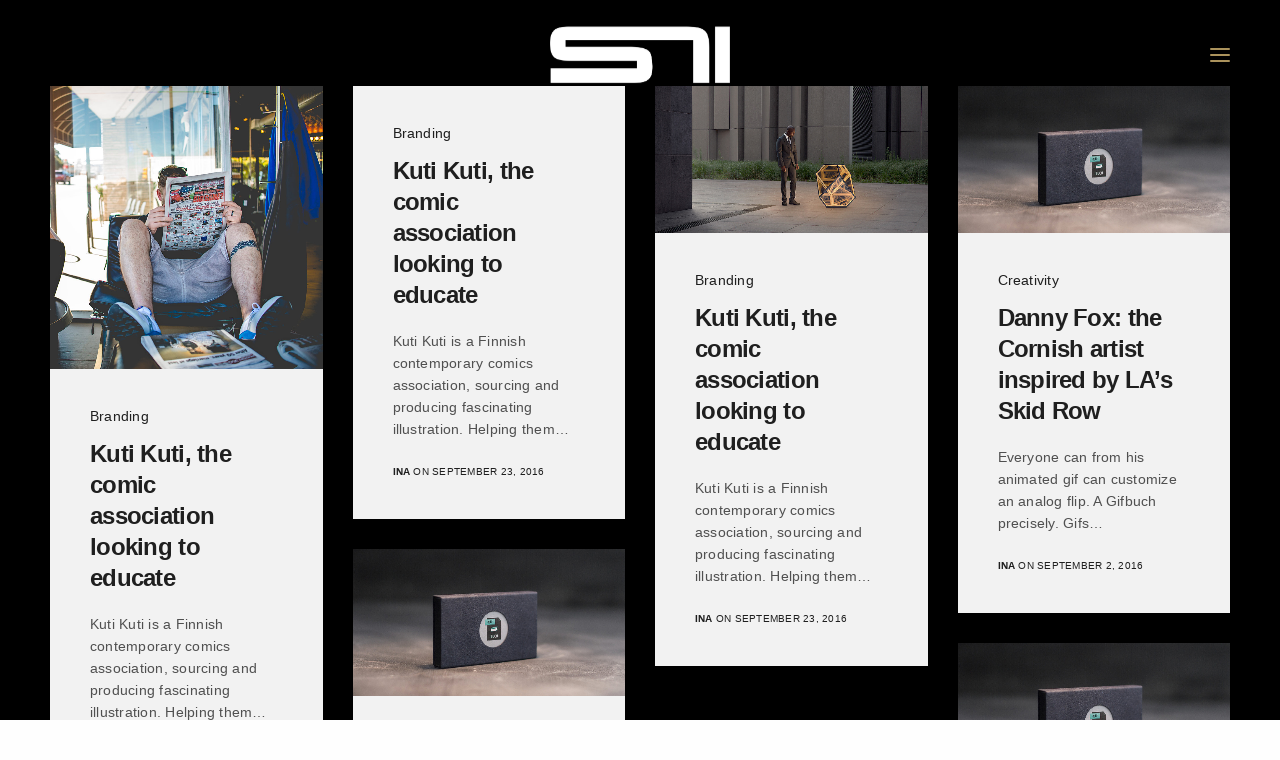

--- FILE ---
content_type: text/html; charset=UTF-8
request_url: https://sn1.biz/tag/product
body_size: 13701
content:
<!doctype html>
<html lang="de" class=" custom-scrollbar-off">
<head>
	<meta charset="UTF-8" />
	<meta name="viewport" content="width=device-width, initial-scale=1, maximum-scale=1, viewport-fit=cover">
	<link rel="profile" href="http://gmpg.org/xfn/11">
	<link rel="pingback" href="https://sn1.biz/xmlrpc.php">
	<title>product &#8211; SN1</title>
<meta name='robots' content='max-image-preview:large' />
<link rel='dns-prefetch' href='//use.typekit.net' />

<link rel="alternate" type="application/rss+xml" title="SN1 &raquo; Feed" href="https://sn1.biz/feed" />
<link rel="alternate" type="application/rss+xml" title="SN1 &raquo; Kommentar-Feed" href="https://sn1.biz/comments/feed" />
<link rel="alternate" type="application/rss+xml" title="SN1 &raquo; product Schlagwort-Feed" href="https://sn1.biz/tag/product/feed" />
<link id='omgf-preload-0' rel='preload' href='//sn1.biz/wp-content/uploads/omgf/thb-google-fonts/source-sans-3-italic-latin-ext.woff2?ver=1669035975' as='font' type='font/woff2' crossorigin />
<link id='omgf-preload-1' rel='preload' href='//sn1.biz/wp-content/uploads/omgf/thb-google-fonts/source-sans-3-italic-latin.woff2?ver=1669035975' as='font' type='font/woff2' crossorigin />
<link id='omgf-preload-2' rel='preload' href='//sn1.biz/wp-content/uploads/omgf/thb-google-fonts/source-sans-3-normal-latin-ext.woff2?ver=1669035975' as='font' type='font/woff2' crossorigin />
<link id='omgf-preload-3' rel='preload' href='//sn1.biz/wp-content/uploads/omgf/thb-google-fonts/source-sans-3-normal-latin.woff2?ver=1669035975' as='font' type='font/woff2' crossorigin />
<style id='wp-img-auto-sizes-contain-inline-css' type='text/css'>
img:is([sizes=auto i],[sizes^="auto," i]){contain-intrinsic-size:3000px 1500px}
/*# sourceURL=wp-img-auto-sizes-contain-inline-css */
</style>
<style id='wp-emoji-styles-inline-css' type='text/css'>

	img.wp-smiley, img.emoji {
		display: inline !important;
		border: none !important;
		box-shadow: none !important;
		height: 1em !important;
		width: 1em !important;
		margin: 0 0.07em !important;
		vertical-align: -0.1em !important;
		background: none !important;
		padding: 0 !important;
	}
/*# sourceURL=wp-emoji-styles-inline-css */
</style>
<link rel='stylesheet' id='wp-block-library-css' href='https://sn1.biz/wp-includes/css/dist/block-library/style.min.css?ver=6.9' media='all' />
<style id='classic-theme-styles-inline-css' type='text/css'>
/*! This file is auto-generated */
.wp-block-button__link{color:#fff;background-color:#32373c;border-radius:9999px;box-shadow:none;text-decoration:none;padding:calc(.667em + 2px) calc(1.333em + 2px);font-size:1.125em}.wp-block-file__button{background:#32373c;color:#fff;text-decoration:none}
/*# sourceURL=/wp-includes/css/classic-themes.min.css */
</style>
<style id='global-styles-inline-css' type='text/css'>
:root{--wp--preset--aspect-ratio--square: 1;--wp--preset--aspect-ratio--4-3: 4/3;--wp--preset--aspect-ratio--3-4: 3/4;--wp--preset--aspect-ratio--3-2: 3/2;--wp--preset--aspect-ratio--2-3: 2/3;--wp--preset--aspect-ratio--16-9: 16/9;--wp--preset--aspect-ratio--9-16: 9/16;--wp--preset--color--black: #000000;--wp--preset--color--cyan-bluish-gray: #abb8c3;--wp--preset--color--white: #ffffff;--wp--preset--color--pale-pink: #f78da7;--wp--preset--color--vivid-red: #cf2e2e;--wp--preset--color--luminous-vivid-orange: #ff6900;--wp--preset--color--luminous-vivid-amber: #fcb900;--wp--preset--color--light-green-cyan: #7bdcb5;--wp--preset--color--vivid-green-cyan: #00d084;--wp--preset--color--pale-cyan-blue: #8ed1fc;--wp--preset--color--vivid-cyan-blue: #0693e3;--wp--preset--color--vivid-purple: #9b51e0;--wp--preset--color--thb-accent: #aa925c;--wp--preset--gradient--vivid-cyan-blue-to-vivid-purple: linear-gradient(135deg,rgb(6,147,227) 0%,rgb(155,81,224) 100%);--wp--preset--gradient--light-green-cyan-to-vivid-green-cyan: linear-gradient(135deg,rgb(122,220,180) 0%,rgb(0,208,130) 100%);--wp--preset--gradient--luminous-vivid-amber-to-luminous-vivid-orange: linear-gradient(135deg,rgb(252,185,0) 0%,rgb(255,105,0) 100%);--wp--preset--gradient--luminous-vivid-orange-to-vivid-red: linear-gradient(135deg,rgb(255,105,0) 0%,rgb(207,46,46) 100%);--wp--preset--gradient--very-light-gray-to-cyan-bluish-gray: linear-gradient(135deg,rgb(238,238,238) 0%,rgb(169,184,195) 100%);--wp--preset--gradient--cool-to-warm-spectrum: linear-gradient(135deg,rgb(74,234,220) 0%,rgb(151,120,209) 20%,rgb(207,42,186) 40%,rgb(238,44,130) 60%,rgb(251,105,98) 80%,rgb(254,248,76) 100%);--wp--preset--gradient--blush-light-purple: linear-gradient(135deg,rgb(255,206,236) 0%,rgb(152,150,240) 100%);--wp--preset--gradient--blush-bordeaux: linear-gradient(135deg,rgb(254,205,165) 0%,rgb(254,45,45) 50%,rgb(107,0,62) 100%);--wp--preset--gradient--luminous-dusk: linear-gradient(135deg,rgb(255,203,112) 0%,rgb(199,81,192) 50%,rgb(65,88,208) 100%);--wp--preset--gradient--pale-ocean: linear-gradient(135deg,rgb(255,245,203) 0%,rgb(182,227,212) 50%,rgb(51,167,181) 100%);--wp--preset--gradient--electric-grass: linear-gradient(135deg,rgb(202,248,128) 0%,rgb(113,206,126) 100%);--wp--preset--gradient--midnight: linear-gradient(135deg,rgb(2,3,129) 0%,rgb(40,116,252) 100%);--wp--preset--font-size--small: 13px;--wp--preset--font-size--medium: 20px;--wp--preset--font-size--large: 36px;--wp--preset--font-size--x-large: 42px;--wp--preset--spacing--20: 0.44rem;--wp--preset--spacing--30: 0.67rem;--wp--preset--spacing--40: 1rem;--wp--preset--spacing--50: 1.5rem;--wp--preset--spacing--60: 2.25rem;--wp--preset--spacing--70: 3.38rem;--wp--preset--spacing--80: 5.06rem;--wp--preset--shadow--natural: 6px 6px 9px rgba(0, 0, 0, 0.2);--wp--preset--shadow--deep: 12px 12px 50px rgba(0, 0, 0, 0.4);--wp--preset--shadow--sharp: 6px 6px 0px rgba(0, 0, 0, 0.2);--wp--preset--shadow--outlined: 6px 6px 0px -3px rgb(255, 255, 255), 6px 6px rgb(0, 0, 0);--wp--preset--shadow--crisp: 6px 6px 0px rgb(0, 0, 0);}:where(.is-layout-flex){gap: 0.5em;}:where(.is-layout-grid){gap: 0.5em;}body .is-layout-flex{display: flex;}.is-layout-flex{flex-wrap: wrap;align-items: center;}.is-layout-flex > :is(*, div){margin: 0;}body .is-layout-grid{display: grid;}.is-layout-grid > :is(*, div){margin: 0;}:where(.wp-block-columns.is-layout-flex){gap: 2em;}:where(.wp-block-columns.is-layout-grid){gap: 2em;}:where(.wp-block-post-template.is-layout-flex){gap: 1.25em;}:where(.wp-block-post-template.is-layout-grid){gap: 1.25em;}.has-black-color{color: var(--wp--preset--color--black) !important;}.has-cyan-bluish-gray-color{color: var(--wp--preset--color--cyan-bluish-gray) !important;}.has-white-color{color: var(--wp--preset--color--white) !important;}.has-pale-pink-color{color: var(--wp--preset--color--pale-pink) !important;}.has-vivid-red-color{color: var(--wp--preset--color--vivid-red) !important;}.has-luminous-vivid-orange-color{color: var(--wp--preset--color--luminous-vivid-orange) !important;}.has-luminous-vivid-amber-color{color: var(--wp--preset--color--luminous-vivid-amber) !important;}.has-light-green-cyan-color{color: var(--wp--preset--color--light-green-cyan) !important;}.has-vivid-green-cyan-color{color: var(--wp--preset--color--vivid-green-cyan) !important;}.has-pale-cyan-blue-color{color: var(--wp--preset--color--pale-cyan-blue) !important;}.has-vivid-cyan-blue-color{color: var(--wp--preset--color--vivid-cyan-blue) !important;}.has-vivid-purple-color{color: var(--wp--preset--color--vivid-purple) !important;}.has-black-background-color{background-color: var(--wp--preset--color--black) !important;}.has-cyan-bluish-gray-background-color{background-color: var(--wp--preset--color--cyan-bluish-gray) !important;}.has-white-background-color{background-color: var(--wp--preset--color--white) !important;}.has-pale-pink-background-color{background-color: var(--wp--preset--color--pale-pink) !important;}.has-vivid-red-background-color{background-color: var(--wp--preset--color--vivid-red) !important;}.has-luminous-vivid-orange-background-color{background-color: var(--wp--preset--color--luminous-vivid-orange) !important;}.has-luminous-vivid-amber-background-color{background-color: var(--wp--preset--color--luminous-vivid-amber) !important;}.has-light-green-cyan-background-color{background-color: var(--wp--preset--color--light-green-cyan) !important;}.has-vivid-green-cyan-background-color{background-color: var(--wp--preset--color--vivid-green-cyan) !important;}.has-pale-cyan-blue-background-color{background-color: var(--wp--preset--color--pale-cyan-blue) !important;}.has-vivid-cyan-blue-background-color{background-color: var(--wp--preset--color--vivid-cyan-blue) !important;}.has-vivid-purple-background-color{background-color: var(--wp--preset--color--vivid-purple) !important;}.has-black-border-color{border-color: var(--wp--preset--color--black) !important;}.has-cyan-bluish-gray-border-color{border-color: var(--wp--preset--color--cyan-bluish-gray) !important;}.has-white-border-color{border-color: var(--wp--preset--color--white) !important;}.has-pale-pink-border-color{border-color: var(--wp--preset--color--pale-pink) !important;}.has-vivid-red-border-color{border-color: var(--wp--preset--color--vivid-red) !important;}.has-luminous-vivid-orange-border-color{border-color: var(--wp--preset--color--luminous-vivid-orange) !important;}.has-luminous-vivid-amber-border-color{border-color: var(--wp--preset--color--luminous-vivid-amber) !important;}.has-light-green-cyan-border-color{border-color: var(--wp--preset--color--light-green-cyan) !important;}.has-vivid-green-cyan-border-color{border-color: var(--wp--preset--color--vivid-green-cyan) !important;}.has-pale-cyan-blue-border-color{border-color: var(--wp--preset--color--pale-cyan-blue) !important;}.has-vivid-cyan-blue-border-color{border-color: var(--wp--preset--color--vivid-cyan-blue) !important;}.has-vivid-purple-border-color{border-color: var(--wp--preset--color--vivid-purple) !important;}.has-vivid-cyan-blue-to-vivid-purple-gradient-background{background: var(--wp--preset--gradient--vivid-cyan-blue-to-vivid-purple) !important;}.has-light-green-cyan-to-vivid-green-cyan-gradient-background{background: var(--wp--preset--gradient--light-green-cyan-to-vivid-green-cyan) !important;}.has-luminous-vivid-amber-to-luminous-vivid-orange-gradient-background{background: var(--wp--preset--gradient--luminous-vivid-amber-to-luminous-vivid-orange) !important;}.has-luminous-vivid-orange-to-vivid-red-gradient-background{background: var(--wp--preset--gradient--luminous-vivid-orange-to-vivid-red) !important;}.has-very-light-gray-to-cyan-bluish-gray-gradient-background{background: var(--wp--preset--gradient--very-light-gray-to-cyan-bluish-gray) !important;}.has-cool-to-warm-spectrum-gradient-background{background: var(--wp--preset--gradient--cool-to-warm-spectrum) !important;}.has-blush-light-purple-gradient-background{background: var(--wp--preset--gradient--blush-light-purple) !important;}.has-blush-bordeaux-gradient-background{background: var(--wp--preset--gradient--blush-bordeaux) !important;}.has-luminous-dusk-gradient-background{background: var(--wp--preset--gradient--luminous-dusk) !important;}.has-pale-ocean-gradient-background{background: var(--wp--preset--gradient--pale-ocean) !important;}.has-electric-grass-gradient-background{background: var(--wp--preset--gradient--electric-grass) !important;}.has-midnight-gradient-background{background: var(--wp--preset--gradient--midnight) !important;}.has-small-font-size{font-size: var(--wp--preset--font-size--small) !important;}.has-medium-font-size{font-size: var(--wp--preset--font-size--medium) !important;}.has-large-font-size{font-size: var(--wp--preset--font-size--large) !important;}.has-x-large-font-size{font-size: var(--wp--preset--font-size--x-large) !important;}
:where(.wp-block-post-template.is-layout-flex){gap: 1.25em;}:where(.wp-block-post-template.is-layout-grid){gap: 1.25em;}
:where(.wp-block-term-template.is-layout-flex){gap: 1.25em;}:where(.wp-block-term-template.is-layout-grid){gap: 1.25em;}
:where(.wp-block-columns.is-layout-flex){gap: 2em;}:where(.wp-block-columns.is-layout-grid){gap: 2em;}
:root :where(.wp-block-pullquote){font-size: 1.5em;line-height: 1.6;}
/*# sourceURL=global-styles-inline-css */
</style>
<link rel='stylesheet' id='thb-fa-css' href='https://sn1.biz/wp-content/themes/werkstatt/assets/css/font-awesome.min.css?ver=4.7.3' media='all' />
<link rel='stylesheet' id='thb-app-css' href='https://sn1.biz/wp-content/themes/werkstatt/assets/css/app.css?ver=4.7.3' media='all' />
<style id='thb-app-inline-css' type='text/css'>
h1,h2,h3,h4,h5,h6,.post.style9 .post-meta,.primary-font {font-family:Source Sans 3, 'BlinkMacSystemFont', -apple-system, 'Roboto', 'Lucida Sans';}h1,.h1 {}h2 {}h3 {}h4 {}h5 {}h6 {}em {font-family:Source Sans 3, 'BlinkMacSystemFont', -apple-system, 'Roboto', 'Lucida Sans';}label {font-family:Source Sans 3, 'BlinkMacSystemFont', -apple-system, 'Roboto', 'Lucida Sans';}label {}.thb-mobile-menu a {font-size:40px;}.thb-mobile-menu .sub-menu li a {font-size:30px;}.thb-full-menu li a,.header.style3 .thb-full-menu>li>a {font-size:30px;}.thb-full-menu .sub-menu li a,.header.style3 .thb-full-menu .sub-menu li a {font-size:30px;}.thb-full-menu>li>a.social,.header.style3 .thb-full-menu.socials li a.social {font-size:30px;}#footer .widget {}#subfooter {}.subfooter .socials a {}body {font-family:Source Sans 3, 'BlinkMacSystemFont', -apple-system, 'Roboto', 'Lucida Sans';}input[type="submit"],.button,.btn,.btn-text,.btn[class*="thb-"]{font-family:Source Sans 3, 'BlinkMacSystemFont', -apple-system, 'Roboto', 'Lucida Sans';}#mobile-menu,.header {font-family:Source Sans 3, 'BlinkMacSystemFont', -apple-system, 'Roboto', 'Lucida Sans';}.products .product .thb_title_holder h2 {}.product-detail .product-information h1.product_title {}.product-detail .product-information .woocommerce-product-details__short-description,.product-detail .product-information .woocommerce-product-details__short-description p {}.header .logolink .logoimg {max-height:80px;}.header .logolink .logoimg[src$=".svg"] {height:80px;}@media only screen and (min-width:64.063em) {#mobile-menu.style1 {width:50%;}}.header:before,.header.style3 {background-color:rgba(58,58,58,0.59) !important;background-image:none !important;}.page-id-46 #wrapper div[role="main"] {}.footer {background-color:#3a3a3a !important;background-image:none !important;}.subfooter {background-color:#3a3a3a !important;background-image:none !important;}#mobile-menu {background-color:#3a3a3a !important;background-image:none !important;}.thb_call_to_action {background-color:#3a3a3a !important;background-image:none !important;}.page-404 {background-color:#3a3a3a !important;background-image:none !important;}#right_click_content {background-color:#3a3a3a !important;background-image:none !important;}a:hover, ol li:before, ol li ol li:before, .thb-full-menu li.menu-item-has-children.sfHover > a, .mm-link-animation-bg-fill .thb-mobile-menu a:hover, .mm-link-animation-bg-fill .thb-mobile-menu li.current_page_item:not(.has-hash), .post .post-title a:hover, .authorpage .author-content .square-icon:hover, ol.commentlist .comment .reply a, input[type="submit"].thb-border-style.accent,.button.thb-border-style.accent,.btn.thb-border-style.accent, input[type="submit"].thb-text-style.accent,.button.thb-text-style.accent,.btn.thb-text-style.accent, .more-link, .pagination .page-numbers.current, .pagination .page-numbers:not(.dots):hover, .thb-portfolio .type-portfolio.style2:hover h2, .thb-list-portfolio:not(.thb-bg-grid-full) .thb-content-side .type-portfolio.active h1, .thb-list-portfolio:not(.thb-bg-grid-full) .thb-content-side .type-portfolio.active h2, .thb-list-portfolio:not(.thb-bg-grid-full) .thb-content-side .type-portfolio.active h3, .thb-list-portfolio:not(.thb-bg-grid-full) .thb-content-side .type-portfolio.active .thb-categories, .thb-list-portfolio:not(.thb-bg-grid-full) .thb-content-side.light-title .type-portfolio.active h1, .thb-list-portfolio:not(.thb-bg-grid-full) .thb-content-side.light-title .type-portfolio.active h2, .thb-list-portfolio:not(.thb-bg-grid-full) .thb-content-side.light-title .type-portfolio.active h3, .thb-list-portfolio:not(.thb-bg-grid-full) .thb-content-side.light-title .type-portfolio.active .thb-categories, .thb-autotype .thb-autotype-entry, .post_nav_link:hover span, .thb-breadcrumb-holder a:hover, .thb-counter, .thb-counter h6, .thb-portfolio-filter.style2 ul li a.active, .thb-portfolio-filter.style2 ul li a:hover, .thb-portfolio-filter.style3 ul li a.active, .thb-portfolio-filter.style3 ul li a:hover, .white-header .thb-full-menu>li.current-menu-item:not(.has-hash)>a, .light-title .header:not(.hover):not(:hover) .thb-full-menu>li.current-menu-item:not(.has-hash)>a, .disable_header_fill-on.light-title .header .thb-full-menu>li.current-menu-item:not(.has-hash)>a, .thb-full-menu li.current-menu-item:not(.has-hash)>a, #wrapper ol li:before, #wrapper ol li ol li:before, header.style3.dark .thb-full-menu>li.current-menu-item:not(.has-hash)>a, .btn.thb-fill-style.accent,.white-header .thb-full-menu>li.current-menu-item:not(.has-hash)>a, .header.style3.dark .thb-full-menu>li.current-menu-item:not(.has-hash)>a, .light-title:not(.midnight_on) .header:not(.hover):not(:hover):not(.style3) .thb-full-menu>li.current-menu-item:not(.has-hash)>a, .disable_header_fill-on.light-title:not(.midnight_on) .header:not(.style3) .thb-full-menu>li.current-menu-item:not(.has-hash)>a, .midnightHeader.light-title .thb-full-menu>li.current-menu-item:not(.has-hash)>a,.has-thb-accent-color,.wp-block-button .wp-block-button__link.has-thb-accent-color,input[type="submit"].thb-border-line-style.accent, .button.thb-border-line-style.accent, .btn.thb-border-line-style.accent {color:#aa925c;}.post.style5 .blog-content:after, .post.style6 .post-gallery, .post.style7 .blog-content:after, input[type="submit"]:hover, .button:not(.thb-text-style):not(.thb-border-style):not(.thb-fill-style):not(.thb-solid-border):hover, .btn:not(.thb-text-style):not(.thb-border-style):not(.thb-fill-style):not(.thb-solid-border):not(.thb-border-line-style):hover, .button.wc-forward, .place-order .button, input[type="submit"].accent,.button.accent:not(.thb-text-style):not(.thb-border-style):not(.thb-fill-style),.btn.accent:not(.thb-text-style):not(.thb-border-style):not(.thb-fill-style):not(.thb-solid-border):not(.thb-border-line-style), input[type="submit"].thb-3d-style.accent span,.button.thb-3d-style.accent span,.btn.thb-3d-style.accent span, input[type="submit"].thb-border-style.accent:hover,.button.thb-border-style.accent:hover,.btn.thb-border-style.accent:hover, input[type="submit"].thb-fill-style.accent:before,.button.thb-fill-style.accent:before,.btn.thb-fill-style.accent:before, input[type="submit"].thb-text-style.accent:before, input[type="submit"].thb-text-style.accent:after,input[type="submit"].thb-text-style.accent span:before,input[type="submit"].thb-text-style.accent span:after,.button.thb-text-style.accent:before,.button.thb-text-style.accent:after,.button.thb-text-style.accent span:before,.button.thb-text-style.accent span:after,.btn.thb-text-style.accent:before,.btn.thb-text-style.accent:after,.btn.thb-text-style.accent span:before,.btn.thb-text-style.accent span:after, .pagination .page-numbers.prev:before, .pagination .page-numbers.next:after, .thb_row_pagination li:hover, .thb_row_pagination li.active, .thb_row_pagination li:hover span, .thb_row_pagination li.active span, .swiper-container .swiper-nav.arrow-style1:hover span, .slick-nav:hover span, .slick-dots li.slick-active, .thb-iconbox.type2:hover, .thb_call_to_action, #music_toggle:hover, #music_toggle.on, .woocommerce-MyAccount-navigation ul li:hover a, .woocommerce-MyAccount-navigation ul li.is-active a, .btn.thb-solid-border.accent:hover, .thb-image-slider.thb-image-slider-style4 figcaption, .swiper-nav.style1:hover span, .thb-portfolio-filter.style3 ul li a.active:before, .thb-portfolio-filter.style3 ul li a:hover:before, .thb-client-row.thb-opacity.with-accent .thb-client:hover, .swiper-container .light-pagination+.swiper-nav+.swiper-nav.arrow-style1:hover span, .btn-text.style3 .circle-btn, .thb-page-header .thb-blog-categories li a:after,.has-thb-accent-background-color,.wp-block-button .wp-block-button__link.has-thb-accent-background-color,input[type="submit"].thb-border-line-style.accent:after, .button.thb-border-line-style.accent:after, .btn.thb-border-line-style.accent:after {background-color:#aa925c;}.btn.thb-fill-style.accent:after {background-color:#998353;}.post.style11:hover {background-color:rgba(170,146,92, 0.2);}.thb-team-row .thb-team-member .team-information {background-color:rgba(170,146,92, 0.9);}ol li:before, ol li ol li:before, input[type="text"]:focus, input[type="password"]:focus,input[type="date"]:focus,input[type="datetime"]:focus,input[type="email"]:focus,input[type="number"]:focus,input[type="search"]:focus,input[type="tel"]:focus,input[type="time"]:focus,input[type="url"]:focus,textarea:focus, input[type="submit"].thb-border-style.accent,.button.thb-border-style.accent,.btn.thb-border-style.accent, input[type="submit"].thb-fill-style.accent,.button.thb-fill-style.accent, input[type="submit"].thb-text-style.accent span,.button.thb-text-style.accent span,.btn.thb-text-style.accent span, .thb-portfolio .type-portfolio.thb-border-hover .portfolio-link:before, .swiper-container .swiper-nav.arrow-style1:hover span, .slick-nav:hover span, .thb-team-row .thb-team-member.thb-add-new > a:hover, .thb-iconbox.type2:hover, .woocommerce-MyAccount-navigation ul li:hover a, .woocommerce-MyAccount-navigation ul li.is-active a, .btn.thb-solid-border.accent:hover, .swiper-nav.style1:hover span, .light-arrow .slick-nav:hover span, .post.style1.style8:hover, .thb-portfolio .type-portfolio.style6 .portfolio-holder:after, #wrapper ol li:before, #wrapper ol li ol li:before, .btn.thb-fill-style.accent, input[type="submit"].thb-border-line-style.accent, .button.thb-border-line-style.accent, .btn.thb-border-line-style.accent {border-color:#aa925c;}.thb-image-slider.thb-image-slider-style4 figcaption:after {border-top-color:#aa925c;}.thb-iconbox.type3:after {box-shadow:inset 0 -75px 60px -35px #aa925c;}.woocommerce-MyAccount-navigation ul li:hover+li a, .woocommerce-MyAccount-navigation ul li.is-active+li a {border-top-color:#aa925c;}.thb-preloader .thb-preloader-icon-hexagon .preloader-path,.thb-preloader .thb-preloader-icon-circle .path,.thb-team-row .thb-team-member.thb-add-new > a:hover svg path,.thb-iconbox.type3 svg path, .thb-iconbox.type3 svg circle, .thb-iconbox.type3 svg rect, .thb-iconbox.type3 svg ellipse,.thb-counter figure svg path, .thb-counter figure svg circle, .thb-counter figure svg rect, .thb-counter figure svg ellipse {stroke:#aa925c;}.thb-list-portfolio:not(.thb-bg-grid-full) .thb-content-side .type-portfolio.active .next svg, .thb-list-portfolio:not(.thb-bg-grid-full) .thb-content-side.light-title .type-portfolio.active .next svg, .btn-text.style4 .arrow svg:first-child {fill:#aa925c;}.thb-show-all .items ul li:hover figure {box-shadow:0 0 0 3px #aa925c inset;}.mobile-toggle span {background:#aa925c;}.mobile-toggle strong {color:#aa925c;}.footer.dark h6,.footer h6 {color:#aa925c;}.thb-preloader .thb-preloader-icon-hexagon .preloader-path,.thb-preloader .thb-preloader-icon-circle .path {color:#aa925c;}.post-content p a { color:#aa925c !important; }.wpb_text_column p a { color:#aa925c !important; }.wpb_text_column ul a { color:#aa925c !important; }.wpb_text_column ol a { color:#aa925c !important; }.widget p a { color:#aa925c !important; }
/*# sourceURL=thb-app-inline-css */
</style>
<link rel='stylesheet' id='thb-style-css' href='https://sn1.biz/wp-content/themes/werkstatt/style.css?ver=4.7.3' media='all' />
<link rel='stylesheet' id='thb-google-fonts-css' href='//sn1.biz/wp-content/uploads/omgf/thb-google-fonts/thb-google-fonts.css?ver=1669035975' media='all' />
<style id='kadence-blocks-global-variables-inline-css' type='text/css'>
:root {--global-kb-font-size-sm:clamp(0.8rem, 0.73rem + 0.217vw, 0.9rem);--global-kb-font-size-md:clamp(1.1rem, 0.995rem + 0.326vw, 1.25rem);--global-kb-font-size-lg:clamp(1.75rem, 1.576rem + 0.543vw, 2rem);--global-kb-font-size-xl:clamp(2.25rem, 1.728rem + 1.63vw, 3rem);--global-kb-font-size-xxl:clamp(2.5rem, 1.456rem + 3.26vw, 4rem);--global-kb-font-size-xxxl:clamp(2.75rem, 0.489rem + 7.065vw, 6rem);}:root {--global-palette1: #3182CE;--global-palette2: #2B6CB0;--global-palette3: #1A202C;--global-palette4: #2D3748;--global-palette5: #4A5568;--global-palette6: #718096;--global-palette7: #EDF2F7;--global-palette8: #F7FAFC;--global-palette9: #ffffff;}
/*# sourceURL=kadence-blocks-global-variables-inline-css */
</style>
<script type="text/javascript" src="https://sn1.biz/wp-includes/js/jquery/jquery.min.js?ver=3.7.1" id="jquery-core-js"></script>
<script type="text/javascript" src="https://sn1.biz/wp-includes/js/jquery/jquery-migrate.min.js?ver=3.4.1" id="jquery-migrate-js"></script>
<script type="text/javascript" src="https://use.typekit.net/ujy7kal.js?ver=4.7.3" id="thb-typekit-js"></script>
<script type="text/javascript" id="thb-typekit-js-after">
/* <![CDATA[ */
try{Typekit.load({ async: true });}catch(e){}
//# sourceURL=thb-typekit-js-after
/* ]]> */
</script>
<link rel="https://api.w.org/" href="https://sn1.biz/wp-json/" /><link rel="alternate" title="JSON" type="application/json" href="https://sn1.biz/wp-json/wp/v2/tags/46" /><link rel="EditURI" type="application/rsd+xml" title="RSD" href="https://sn1.biz/xmlrpc.php?rsd" />
<meta name="generator" content="WordPress 6.9" />
<meta name="cdp-version" content="1.5.0" />		<meta name="theme-color" content="#0a0a0a">
		<meta name="generator" content="Elementor 3.34.1; features: additional_custom_breakpoints; settings: css_print_method-external, google_font-enabled, font_display-auto">
			<style>
				.e-con.e-parent:nth-of-type(n+4):not(.e-lazyloaded):not(.e-no-lazyload),
				.e-con.e-parent:nth-of-type(n+4):not(.e-lazyloaded):not(.e-no-lazyload) * {
					background-image: none !important;
				}
				@media screen and (max-height: 1024px) {
					.e-con.e-parent:nth-of-type(n+3):not(.e-lazyloaded):not(.e-no-lazyload),
					.e-con.e-parent:nth-of-type(n+3):not(.e-lazyloaded):not(.e-no-lazyload) * {
						background-image: none !important;
					}
				}
				@media screen and (max-height: 640px) {
					.e-con.e-parent:nth-of-type(n+2):not(.e-lazyloaded):not(.e-no-lazyload),
					.e-con.e-parent:nth-of-type(n+2):not(.e-lazyloaded):not(.e-no-lazyload) * {
						background-image: none !important;
					}
				}
			</style>
			<meta name="generator" content="Powered by WPBakery Page Builder - drag and drop page builder for WordPress."/>
<style type="text/css">
body.custom-background #wrapper div[role="main"] { background-color: #000000; }
</style>
	<link rel="icon" href="https://sn1.biz/wp-content/uploads/2022/07/cropped-SN1-biz-FavI-32x32.jpg" sizes="32x32" />
<link rel="icon" href="https://sn1.biz/wp-content/uploads/2022/07/cropped-SN1-biz-FavI-192x192.jpg" sizes="192x192" />
<link rel="apple-touch-icon" href="https://sn1.biz/wp-content/uploads/2022/07/cropped-SN1-biz-FavI-180x180.jpg" />
<meta name="msapplication-TileImage" content="https://sn1.biz/wp-content/uploads/2022/07/cropped-SN1-biz-FavI-270x270.jpg" />
<noscript><style> .wpb_animate_when_almost_visible { opacity: 1; }</style></noscript></head>
<body class="archive tag tag-product tag-46 custom-background wp-theme-werkstatt midnight_off header-lateral-off thb-snap-rows- thb-dropdown-color-dark thb-nav-menu-widget-columns-1 thb-header-fixed-on thb-header-fill-off thb_row_pagination_ lightbox-theme-light right-click-on row_pagination_position-  disable_header_fill-off disable-row-offset- mm-link-animation-link-fill footer-shadow-none thb-borders-off overflow-off portfolio_title_animation-off product_style1_color-dark thb-single-product-ajax-on wpb-js-composer js-comp-ver-6.10.0 vc_responsive elementor-default elementor-kit-14">
<div id="wrapper" class="thb-page-transition-off">
	<!-- Start Content Click Capture -->
<div class="click-capture"></div>
<!-- End Content Click Capture -->
<!-- Start Mobile Menu -->
<nav id="mobile-menu" class="dark style1" data-behaviour="thb-default" data-animation="style1">
	<a href="#" class="thb-close" title="Close"><svg xmlns="http://www.w3.org/2000/svg" viewBox="0 0 64 64" enable-background="new 0 0 64 64"><g fill="none" stroke="#000" stroke-width="2" stroke-miterlimit="10"><path d="m18.947 17.15l26.1 25.903"/><path d="m19.05 43.15l25.902-26.1"/></g></svg></a>
			<div class="custom_scroll" id="menu-scroll">
		<div>
			<div class="mobile-menu-container">
			<div class="mobile-menu-top">
								<ul id="menu-sn1-biz-3" class="thb-mobile-menu"><li id="menu-item-1090" class=" menu-item menu-item-type-custom menu-item-object-custom menu-item-1090"><div class="link_container"><div class="link_inner"><a href="https://sn1-consulting.com" data-content="SN1 Consulting" data-menubg=""><span class="nav-link-mask"><span class="nav-link-mask-text">SN1 Consulting</span></span></a></div></div></li>
<li id="menu-item-1091" class=" menu-item menu-item-type-custom menu-item-object-custom menu-item-1091"><div class="link_container"><div class="link_inner"><a href="https://sn1-immobilien.de" data-content="SN1 Immobilien GmbH" data-menubg=""><span class="nav-link-mask"><span class="nav-link-mask-text">SN1 Immobilien GmbH</span></span></a></div></div></li>
<li id="menu-item-1092" class=" menu-item menu-item-type-custom menu-item-object-custom menu-item-1092"><div class="link_container"><div class="link_inner"><a href="https://sn1-consulting.com" data-content="SN1 Trading" data-menubg=""><span class="nav-link-mask"><span class="nav-link-mask-text">SN1 Trading</span></span></a></div></div></li>
<li id="menu-item-1173" class=" menu-item menu-item-type-custom menu-item-object-custom menu-item-1173"><div class="link_container"><div class="link_inner"><a href="https://rebel54.io" data-content="REBEL 54" data-menubg=""><span class="nav-link-mask"><span class="nav-link-mask-text">REBEL 54</span></span></a></div></div></li>
</ul>							</div>
							<div class="mobile-menu-bottom">
															<div class="menu-footer">
						<div>
							<p>© 2022 SN1 Trading<br /><br /></p>						</div>
					</div>
									</div>
					</div>
		</div>
	</div>
	</nav>
<!-- End Mobile Menu -->
	<!-- Start Header -->
<header class="header style2 menu_style1">
	<div class="row align-middle
	expanded	">
		<div class="small-12 columns regular-header">
					<div class="search-holder"></div>
					<a href="https://sn1.biz" class="logolink visually-hidden" title="SN1">
				<img src="http://sn1.biz/wp-content/uploads/2021/12/Unbenannt-1_Zeichenflaeche-1-e1657707695662.png" class="logoimg logo-dark" alt="SN1"/>
			</a>
			<div class="logo-holder">
				<a href="https://sn1.biz" class="logolink" title="SN1">
					<img src="http://sn1.biz/wp-content/uploads/2021/12/Unbenannt-1_Zeichenflaeche-1-e1657707695662.png" class="logoimg logo-dark" alt="SN1"/>
					<img src="http://sn1.biz/wp-content/uploads/2021/12/Unbenannt-1_Zeichenflaeche-1-e1657707695662.png" class="logoimg logo-light" alt="SN1"/>
				</a>
			</div>
			<div>
																	<a class="mobile-toggle style1">
				<div>
			<span></span><span></span><span></span>
		</div>
	</a>
				</div>
		</div>
			</div>
</header>
<!-- End Header -->
	<div role="main">
<div class="blog-container style5 	page-padding">
	<div class="row">
	<div class="small-12 columns">
		<div class="row masonry pagination-style1" data-count="10" data-security="101f091f72">
							<div class="small-12 medium-6 large-3 columns">
	<article itemscope itemtype="http://schema.org/Article" class="post style5 post-243 type-post status-publish format-standard has-post-thumbnail hentry category-branding tag-creative tag-flipbook tag-gifbuch tag-product" role="article">
				<figure class="post-gallery">
			<a href="https://sn1.biz/kuti-kuti-the-comic-association-looking-to-educate-and-inspire" rel="bookmark" title="Kuti Kuti, the comic association looking to educate">
				<img fetchpriority="high" width="640" height="664" src="https://sn1.biz/wp-content/uploads/2016/09/aksdh.jpg" class="attachment-werkstatt-masonry size-werkstatt-masonry thb-lazyload lazyload wp-post-image" alt="" decoding="async" sizes="(max-width: 640px) 100vw, 640px" data-src="https://sn1.biz/wp-content/uploads/2016/09/aksdh.jpg" data-sizes="auto" data-srcset="https://sn1.biz/wp-content/uploads/2016/09/aksdh.jpg 965w, https://sn1.biz/wp-content/uploads/2016/09/aksdh-600x622.jpg 600w" />				<div>
					<svg xmlns="http://www.w3.org/2000/svg" version="1.1" x="0" y="0" width="16.7" height="11.3" viewBox="0 0 16.7 11.3" enable-background="new 0 0 16.664 11.289" xml:space="preserve"><polygon fill-rule="evenodd" clip-rule="evenodd" points="16.7 5.6 15.3 4.2 15.2 4.2 11 0 9.6 1.4 12.9 4.7 0 4.7 0 6.7 12.8 6.7 9.6 9.9 11 11.3 15.2 7.1 15.3 7.1 16.7 5.7 16.7 5.6 "/></svg>
				</div>
			</a>
		</figure>
				<div class="blog-content">
			<aside class="post-category">
				<a href="https://sn1.biz/category/branding" rel="category tag">Branding</a>			</aside>
			<header class="post-title entry-header">
				<h4 class="entry-title" itemprop="name headline"><a href="https://sn1.biz/kuti-kuti-the-comic-association-looking-to-educate-and-inspire" title="Kuti Kuti, the comic association looking to educate">Kuti Kuti, the comic association looking to educate</a></h4>			</header>
			<div class="post-content">
				<p>Kuti Kuti is a Finnish contemporary comics association, sourcing and producing fascinating illustration. Helping them&hellip;</p>
			</div>
			<aside class="post-meta">
				<a href="https://sn1.biz/author/ina" title="Beiträge von Ina" rel="author">Ina</a> on September 23, 2016			</aside>
		</div>
			<aside class="post-bottom-meta hide">
		<strong rel="author" itemprop="author" class="author"><a href="https://sn1.biz/author/ina" title="Beiträge von Ina" rel="author">Ina</a></strong>
		<time class="date published time" datetime="2016-09-23T11:23:23+00:00" itemprop="datePublished" content="2016-09-23T11:23:23+00:00">2016-09-23T11:23:23+00:00</time>
		<meta itemprop="dateModified" class="date updated" content="2016-09-23T11:23:23+00:00">
		<span class="hide" itemprop="publisher" itemscope itemtype="https://schema.org/Organization">
			<meta itemprop="name" content="SN1">
			<span itemprop="logo" itemscope itemtype="https://schema.org/ImageObject">
				<meta itemprop="url" content="http://sn1.biz/wp-content/uploads/2021/12/Unbenannt-1_Zeichenflaeche-1-e1657707695662.png">
			</span>
			<meta itemprop="url" content="https://sn1.biz/">
		</span>
				<span class="hide" itemprop="image" itemscope itemtype="http://schema.org/ImageObject">
			<meta itemprop="url" content="https://sn1.biz/wp-content/uploads/2016/09/aksdh.jpg">
			<meta itemprop="width" content="965">
			<meta itemprop="height" content="1001">
		</span>
				<meta itemscope itemprop="mainEntityOfPage" itemtype="https://schema.org/WebPage" itemid="https://sn1.biz/kuti-kuti-the-comic-association-looking-to-educate-and-inspire">
	</aside>
		</article>
</div>
							<div class="small-12 medium-6 large-3 columns">
	<article itemscope itemtype="http://schema.org/Article" class="post style5 post-590 type-post status-publish format-standard has-post-thumbnail hentry category-branding tag-creative tag-flipbook tag-gifbuch tag-product tag-related" role="article">
				<figure class="post-gallery">
			<a href="https://sn1.biz/kuti-kuti-the-comic-association-looking-to-educate-and-inspire-2" rel="bookmark" title="Kuti Kuti, the comic association looking to educate">
								<div>
					<svg xmlns="http://www.w3.org/2000/svg" version="1.1" x="0" y="0" width="16.7" height="11.3" viewBox="0 0 16.7 11.3" enable-background="new 0 0 16.664 11.289" xml:space="preserve"><polygon fill-rule="evenodd" clip-rule="evenodd" points="16.7 5.6 15.3 4.2 15.2 4.2 11 0 9.6 1.4 12.9 4.7 0 4.7 0 6.7 12.8 6.7 9.6 9.9 11 11.3 15.2 7.1 15.3 7.1 16.7 5.7 16.7 5.6 "/></svg>
				</div>
			</a>
		</figure>
				<div class="blog-content">
			<aside class="post-category">
				<a href="https://sn1.biz/category/branding" rel="category tag">Branding</a>			</aside>
			<header class="post-title entry-header">
				<h4 class="entry-title" itemprop="name headline"><a href="https://sn1.biz/kuti-kuti-the-comic-association-looking-to-educate-and-inspire-2" title="Kuti Kuti, the comic association looking to educate">Kuti Kuti, the comic association looking to educate</a></h4>			</header>
			<div class="post-content">
				<p>Kuti Kuti is a Finnish contemporary comics association, sourcing and producing fascinating illustration. Helping them&hellip;</p>
			</div>
			<aside class="post-meta">
				<a href="https://sn1.biz/author/ina" title="Beiträge von Ina" rel="author">Ina</a> on September 23, 2016			</aside>
		</div>
			<aside class="post-bottom-meta hide">
		<strong rel="author" itemprop="author" class="author"><a href="https://sn1.biz/author/ina" title="Beiträge von Ina" rel="author">Ina</a></strong>
		<time class="date published time" datetime="2016-09-23T11:23:23+00:00" itemprop="datePublished" content="2016-09-23T11:23:23+00:00">2016-09-23T11:23:23+00:00</time>
		<meta itemprop="dateModified" class="date updated" content="2022-07-12T12:18:14+00:00">
		<span class="hide" itemprop="publisher" itemscope itemtype="https://schema.org/Organization">
			<meta itemprop="name" content="SN1">
			<span itemprop="logo" itemscope itemtype="https://schema.org/ImageObject">
				<meta itemprop="url" content="http://sn1.biz/wp-content/uploads/2021/12/Unbenannt-1_Zeichenflaeche-1-e1657707695662.png">
			</span>
			<meta itemprop="url" content="https://sn1.biz/">
		</span>
				<span class="hide" itemprop="image" itemscope itemtype="http://schema.org/ImageObject">
			<meta itemprop="url" content="">
			<meta itemprop="width" content="">
			<meta itemprop="height" content="">
		</span>
				<meta itemscope itemprop="mainEntityOfPage" itemtype="https://schema.org/WebPage" itemid="https://sn1.biz/kuti-kuti-the-comic-association-looking-to-educate-and-inspire-2">
	</aside>
		</article>
</div>
							<div class="small-12 medium-6 large-3 columns">
	<article itemscope itemtype="http://schema.org/Article" class="post style5 post-881 type-post status-publish format-standard has-post-thumbnail hentry category-branding tag-creative tag-flipbook tag-gifbuch tag-product" role="article">
				<figure class="post-gallery">
			<a href="https://sn1.biz/kuti-kuti-the-comic-association-looking-to-educate-and-inspire-3" rel="bookmark" title="Kuti Kuti, the comic association looking to educate">
				<img width="640" height="345" src="https://sn1.biz/wp-content/uploads/2016/09/12-1.jpg" class="attachment-werkstatt-masonry size-werkstatt-masonry thb-lazyload lazyload wp-post-image" alt="" decoding="async" data-src="https://sn1.biz/wp-content/uploads/2016/09/12-1.jpg" data-sizes="auto" />				<div>
					<svg xmlns="http://www.w3.org/2000/svg" version="1.1" x="0" y="0" width="16.7" height="11.3" viewBox="0 0 16.7 11.3" enable-background="new 0 0 16.664 11.289" xml:space="preserve"><polygon fill-rule="evenodd" clip-rule="evenodd" points="16.7 5.6 15.3 4.2 15.2 4.2 11 0 9.6 1.4 12.9 4.7 0 4.7 0 6.7 12.8 6.7 9.6 9.9 11 11.3 15.2 7.1 15.3 7.1 16.7 5.7 16.7 5.6 "/></svg>
				</div>
			</a>
		</figure>
				<div class="blog-content">
			<aside class="post-category">
				<a href="https://sn1.biz/category/branding" rel="category tag">Branding</a>			</aside>
			<header class="post-title entry-header">
				<h4 class="entry-title" itemprop="name headline"><a href="https://sn1.biz/kuti-kuti-the-comic-association-looking-to-educate-and-inspire-3" title="Kuti Kuti, the comic association looking to educate">Kuti Kuti, the comic association looking to educate</a></h4>			</header>
			<div class="post-content">
				<p>Kuti Kuti is a Finnish contemporary comics association, sourcing and producing fascinating illustration. Helping them&hellip;</p>
			</div>
			<aside class="post-meta">
				<a href="https://sn1.biz/author/ina" title="Beiträge von Ina" rel="author">Ina</a> on September 23, 2016			</aside>
		</div>
			<aside class="post-bottom-meta hide">
		<strong rel="author" itemprop="author" class="author"><a href="https://sn1.biz/author/ina" title="Beiträge von Ina" rel="author">Ina</a></strong>
		<time class="date published time" datetime="2016-09-23T11:23:23+00:00" itemprop="datePublished" content="2016-09-23T11:23:23+00:00">2016-09-23T11:23:23+00:00</time>
		<meta itemprop="dateModified" class="date updated" content="2016-09-23T11:23:23+00:00">
		<span class="hide" itemprop="publisher" itemscope itemtype="https://schema.org/Organization">
			<meta itemprop="name" content="SN1">
			<span itemprop="logo" itemscope itemtype="https://schema.org/ImageObject">
				<meta itemprop="url" content="http://sn1.biz/wp-content/uploads/2021/12/Unbenannt-1_Zeichenflaeche-1-e1657707695662.png">
			</span>
			<meta itemprop="url" content="https://sn1.biz/">
		</span>
				<span class="hide" itemprop="image" itemscope itemtype="http://schema.org/ImageObject">
			<meta itemprop="url" content="https://sn1.biz/wp-content/uploads/2016/09/12-1.jpg">
			<meta itemprop="width" content="1300">
			<meta itemprop="height" content="701">
		</span>
				<meta itemscope itemprop="mainEntityOfPage" itemtype="https://schema.org/WebPage" itemid="https://sn1.biz/kuti-kuti-the-comic-association-looking-to-educate-and-inspire-3">
	</aside>
		</article>
</div>
							<div class="small-12 medium-6 large-3 columns">
	<article itemscope itemtype="http://schema.org/Article" class="post style5 post-26 type-post status-publish format-standard has-post-thumbnail hentry category-creativity tag-creative tag-flipbook tag-gifbuch tag-product" role="article">
				<figure class="post-gallery">
			<a href="https://sn1.biz/danny-fox-the-cornish-artist-inspired-by-las-skid-row" rel="bookmark" title="Danny Fox: the Cornish artist inspired by LA’s Skid Row">
				<img width="640" height="345" src="https://sn1.biz/wp-content/uploads/2016/09/10.jpg" class="attachment-werkstatt-masonry size-werkstatt-masonry thb-lazyload lazyload wp-post-image" alt="" decoding="async" sizes="(max-width: 640px) 100vw, 640px" data-src="https://sn1.biz/wp-content/uploads/2016/09/10.jpg" data-sizes="auto" data-srcset="https://sn1.biz/wp-content/uploads/2016/09/10.jpg 1300w, https://sn1.biz/wp-content/uploads/2016/09/10-600x324.jpg 600w" />				<div>
					<svg xmlns="http://www.w3.org/2000/svg" version="1.1" x="0" y="0" width="16.7" height="11.3" viewBox="0 0 16.7 11.3" enable-background="new 0 0 16.664 11.289" xml:space="preserve"><polygon fill-rule="evenodd" clip-rule="evenodd" points="16.7 5.6 15.3 4.2 15.2 4.2 11 0 9.6 1.4 12.9 4.7 0 4.7 0 6.7 12.8 6.7 9.6 9.9 11 11.3 15.2 7.1 15.3 7.1 16.7 5.7 16.7 5.6 "/></svg>
				</div>
			</a>
		</figure>
				<div class="blog-content">
			<aside class="post-category">
				<a href="https://sn1.biz/category/creativity" rel="category tag">Creativity</a>			</aside>
			<header class="post-title entry-header">
				<h4 class="entry-title" itemprop="name headline"><a href="https://sn1.biz/danny-fox-the-cornish-artist-inspired-by-las-skid-row" title="Danny Fox: the Cornish artist inspired by LA’s Skid Row">Danny Fox: the Cornish artist inspired by LA’s Skid Row</a></h4>			</header>
			<div class="post-content">
				<p>Everyone can from his animated gif can customize an analog flip. A Gifbuch precisely. Gifs&hellip;</p>
			</div>
			<aside class="post-meta">
				<a href="https://sn1.biz/author/ina" title="Beiträge von Ina" rel="author">Ina</a> on September 2, 2016			</aside>
		</div>
			<aside class="post-bottom-meta hide">
		<strong rel="author" itemprop="author" class="author"><a href="https://sn1.biz/author/ina" title="Beiträge von Ina" rel="author">Ina</a></strong>
		<time class="date published time" datetime="2016-09-02T20:34:55+00:00" itemprop="datePublished" content="2016-09-02T20:34:55+00:00">2016-09-02T20:34:55+00:00</time>
		<meta itemprop="dateModified" class="date updated" content="2016-09-02T20:34:55+00:00">
		<span class="hide" itemprop="publisher" itemscope itemtype="https://schema.org/Organization">
			<meta itemprop="name" content="SN1">
			<span itemprop="logo" itemscope itemtype="https://schema.org/ImageObject">
				<meta itemprop="url" content="http://sn1.biz/wp-content/uploads/2021/12/Unbenannt-1_Zeichenflaeche-1-e1657707695662.png">
			</span>
			<meta itemprop="url" content="https://sn1.biz/">
		</span>
				<span class="hide" itemprop="image" itemscope itemtype="http://schema.org/ImageObject">
			<meta itemprop="url" content="https://sn1.biz/wp-content/uploads/2016/09/10.jpg">
			<meta itemprop="width" content="1300">
			<meta itemprop="height" content="701">
		</span>
				<meta itemscope itemprop="mainEntityOfPage" itemtype="https://schema.org/WebPage" itemid="https://sn1.biz/danny-fox-the-cornish-artist-inspired-by-las-skid-row">
	</aside>
		</article>
</div>
							<div class="small-12 medium-6 large-3 columns">
	<article itemscope itemtype="http://schema.org/Article" class="post style5 post-589 type-post status-publish format-standard has-post-thumbnail hentry category-creativity tag-creative tag-flipbook tag-gifbuch tag-product tag-related" role="article">
				<figure class="post-gallery">
			<a href="https://sn1.biz/danny-fox-the-cornish-artist-inspired-by-las-skid-row-2" rel="bookmark" title="Danny Fox: the Cornish artist inspired by LA’s Skid Row">
				<img width="640" height="345" src="https://sn1.biz/wp-content/uploads/2016/09/10.jpg" class="attachment-werkstatt-masonry size-werkstatt-masonry thb-lazyload lazyload wp-post-image" alt="" decoding="async" sizes="(max-width: 640px) 100vw, 640px" data-src="https://sn1.biz/wp-content/uploads/2016/09/10.jpg" data-sizes="auto" data-srcset="https://sn1.biz/wp-content/uploads/2016/09/10.jpg 1300w, https://sn1.biz/wp-content/uploads/2016/09/10-600x324.jpg 600w" />				<div>
					<svg xmlns="http://www.w3.org/2000/svg" version="1.1" x="0" y="0" width="16.7" height="11.3" viewBox="0 0 16.7 11.3" enable-background="new 0 0 16.664 11.289" xml:space="preserve"><polygon fill-rule="evenodd" clip-rule="evenodd" points="16.7 5.6 15.3 4.2 15.2 4.2 11 0 9.6 1.4 12.9 4.7 0 4.7 0 6.7 12.8 6.7 9.6 9.9 11 11.3 15.2 7.1 15.3 7.1 16.7 5.7 16.7 5.6 "/></svg>
				</div>
			</a>
		</figure>
				<div class="blog-content">
			<aside class="post-category">
				<a href="https://sn1.biz/category/creativity" rel="category tag">Creativity</a>			</aside>
			<header class="post-title entry-header">
				<h4 class="entry-title" itemprop="name headline"><a href="https://sn1.biz/danny-fox-the-cornish-artist-inspired-by-las-skid-row-2" title="Danny Fox: the Cornish artist inspired by LA’s Skid Row">Danny Fox: the Cornish artist inspired by LA’s Skid Row</a></h4>			</header>
			<div class="post-content">
				<p>Everyone can from his animated gif can customize an analog flip. A Gifbuch precisely. Gifs&hellip;</p>
			</div>
			<aside class="post-meta">
				<a href="https://sn1.biz/author/ina" title="Beiträge von Ina" rel="author">Ina</a> on September 2, 2016			</aside>
		</div>
			<aside class="post-bottom-meta hide">
		<strong rel="author" itemprop="author" class="author"><a href="https://sn1.biz/author/ina" title="Beiträge von Ina" rel="author">Ina</a></strong>
		<time class="date published time" datetime="2016-09-02T20:34:55+00:00" itemprop="datePublished" content="2016-09-02T20:34:55+00:00">2016-09-02T20:34:55+00:00</time>
		<meta itemprop="dateModified" class="date updated" content="2022-07-12T12:18:14+00:00">
		<span class="hide" itemprop="publisher" itemscope itemtype="https://schema.org/Organization">
			<meta itemprop="name" content="SN1">
			<span itemprop="logo" itemscope itemtype="https://schema.org/ImageObject">
				<meta itemprop="url" content="http://sn1.biz/wp-content/uploads/2021/12/Unbenannt-1_Zeichenflaeche-1-e1657707695662.png">
			</span>
			<meta itemprop="url" content="https://sn1.biz/">
		</span>
				<span class="hide" itemprop="image" itemscope itemtype="http://schema.org/ImageObject">
			<meta itemprop="url" content="https://sn1.biz/wp-content/uploads/2016/09/10.jpg">
			<meta itemprop="width" content="1300">
			<meta itemprop="height" content="701">
		</span>
				<meta itemscope itemprop="mainEntityOfPage" itemtype="https://schema.org/WebPage" itemid="https://sn1.biz/danny-fox-the-cornish-artist-inspired-by-las-skid-row-2">
	</aside>
		</article>
</div>
							<div class="small-12 medium-6 large-3 columns">
	<article itemscope itemtype="http://schema.org/Article" class="post style5 post-879 type-post status-publish format-standard has-post-thumbnail hentry category-creativity tag-creative tag-flipbook tag-gifbuch tag-product" role="article">
				<figure class="post-gallery">
			<a href="https://sn1.biz/danny-fox-the-cornish-artist-inspired-by-las-skid-row-3" rel="bookmark" title="Danny Fox: the Cornish artist inspired by LA’s Skid Row">
				<img width="640" height="345" src="https://sn1.biz/wp-content/uploads/2016/09/10.jpg" class="attachment-werkstatt-masonry size-werkstatt-masonry thb-lazyload lazyload wp-post-image" alt="" decoding="async" sizes="(max-width: 640px) 100vw, 640px" data-src="https://sn1.biz/wp-content/uploads/2016/09/10.jpg" data-sizes="auto" data-srcset="https://sn1.biz/wp-content/uploads/2016/09/10.jpg 1300w, https://sn1.biz/wp-content/uploads/2016/09/10-600x324.jpg 600w" />				<div>
					<svg xmlns="http://www.w3.org/2000/svg" version="1.1" x="0" y="0" width="16.7" height="11.3" viewBox="0 0 16.7 11.3" enable-background="new 0 0 16.664 11.289" xml:space="preserve"><polygon fill-rule="evenodd" clip-rule="evenodd" points="16.7 5.6 15.3 4.2 15.2 4.2 11 0 9.6 1.4 12.9 4.7 0 4.7 0 6.7 12.8 6.7 9.6 9.9 11 11.3 15.2 7.1 15.3 7.1 16.7 5.7 16.7 5.6 "/></svg>
				</div>
			</a>
		</figure>
				<div class="blog-content">
			<aside class="post-category">
				<a href="https://sn1.biz/category/creativity" rel="category tag">Creativity</a>			</aside>
			<header class="post-title entry-header">
				<h4 class="entry-title" itemprop="name headline"><a href="https://sn1.biz/danny-fox-the-cornish-artist-inspired-by-las-skid-row-3" title="Danny Fox: the Cornish artist inspired by LA’s Skid Row">Danny Fox: the Cornish artist inspired by LA’s Skid Row</a></h4>			</header>
			<div class="post-content">
				<p>Everyone can from his animated gif can customize an analog flip. A Gifbuch precisely. Gifs&hellip;</p>
			</div>
			<aside class="post-meta">
				<a href="https://sn1.biz/author/ina" title="Beiträge von Ina" rel="author">Ina</a> on September 2, 2016			</aside>
		</div>
			<aside class="post-bottom-meta hide">
		<strong rel="author" itemprop="author" class="author"><a href="https://sn1.biz/author/ina" title="Beiträge von Ina" rel="author">Ina</a></strong>
		<time class="date published time" datetime="2016-09-02T20:34:55+00:00" itemprop="datePublished" content="2016-09-02T20:34:55+00:00">2016-09-02T20:34:55+00:00</time>
		<meta itemprop="dateModified" class="date updated" content="2016-09-02T20:34:55+00:00">
		<span class="hide" itemprop="publisher" itemscope itemtype="https://schema.org/Organization">
			<meta itemprop="name" content="SN1">
			<span itemprop="logo" itemscope itemtype="https://schema.org/ImageObject">
				<meta itemprop="url" content="http://sn1.biz/wp-content/uploads/2021/12/Unbenannt-1_Zeichenflaeche-1-e1657707695662.png">
			</span>
			<meta itemprop="url" content="https://sn1.biz/">
		</span>
				<span class="hide" itemprop="image" itemscope itemtype="http://schema.org/ImageObject">
			<meta itemprop="url" content="https://sn1.biz/wp-content/uploads/2016/09/10.jpg">
			<meta itemprop="width" content="1300">
			<meta itemprop="height" content="701">
		</span>
				<meta itemscope itemprop="mainEntityOfPage" itemtype="https://schema.org/WebPage" itemid="https://sn1.biz/danny-fox-the-cornish-artist-inspired-by-las-skid-row-3">
	</aside>
		</article>
</div>
					</div>
	</div>
</div>
		<div class="row align-center">
			<div class="small-12 medium-10 large-9 columns">
							</div>
		</div>
		</div>
		</div><!-- End role["main"] -->
		<!-- Start Footer -->
	<footer id="footer" class="footer  dark full-width-footer">
				<div class="row">
										<div class="small-12 medium-6 large-4 columns">
					<div id="text-21" class="widget cf widget_text"><h6>SN1-Consulting</h6>			<div class="textwidget"><p>office(at)sn1-consulting.com<br />
<a href="http://www.sn1-consulting.com">www.sn1-consulting.com</a></p>
</div>
		</div>				</div>
				<div class="small-12 medium-6 large-4 columns">
					<div id="text-18" class="widget cf widget_text"><h6>SN1-Immobilien GmbH</h6>			<div class="textwidget"><p>office(at)sn1-immobilien.de<br />
<a href="https://sn1-immobilien.de/">www.sn1-immobilien.de</a></p>
</div>
		</div>				</div>
				<div class="small-12 large-4 columns">
					<div id="text-23" class="widget cf widget_text">			<div class="textwidget"><p>© 2021 by SN1 Immobilien | All Rights Reserved</p>
<p><a href="https://sn1-consulting.com/?page_id=3(öffnet%20in%20neuem%20Tab">Privacy Policy </a>| <a href="https://sn1-consulting.com/?page_id=660(öffnet%20in%20neuem%20Tab">Imprint</a></p>
</div>
		</div>				</div>
					</div>
	</footer>
	<!-- End Footer -->
				</div> <!-- End #wrapper -->

<script type="speculationrules">
{"prefetch":[{"source":"document","where":{"and":[{"href_matches":"/*"},{"not":{"href_matches":["/wp-*.php","/wp-admin/*","/wp-content/uploads/*","/wp-content/*","/wp-content/plugins/*","/wp-content/themes/werkstatt/*","/*\\?(.+)"]}},{"not":{"selector_matches":"a[rel~=\"nofollow\"]"}},{"not":{"selector_matches":".no-prefetch, .no-prefetch a"}}]},"eagerness":"conservative"}]}
</script>
		<aside class="share_screen" id="right_click_content">
			<div class="row align-center">
				<div class="small-12 medium-8 large-6 columns">
					<h4 class="text-center">You can toggle right click protection within Theme Options and customize this message as well.</h4><p class="text-center">You can also add shortcodes here.</p>				</div>
			</div>
		</aside>
					<script>
				const lazyloadRunObserver = () => {
					const lazyloadBackgrounds = document.querySelectorAll( `.e-con.e-parent:not(.e-lazyloaded)` );
					const lazyloadBackgroundObserver = new IntersectionObserver( ( entries ) => {
						entries.forEach( ( entry ) => {
							if ( entry.isIntersecting ) {
								let lazyloadBackground = entry.target;
								if( lazyloadBackground ) {
									lazyloadBackground.classList.add( 'e-lazyloaded' );
								}
								lazyloadBackgroundObserver.unobserve( entry.target );
							}
						});
					}, { rootMargin: '200px 0px 200px 0px' } );
					lazyloadBackgrounds.forEach( ( lazyloadBackground ) => {
						lazyloadBackgroundObserver.observe( lazyloadBackground );
					} );
				};
				const events = [
					'DOMContentLoaded',
					'elementor/lazyload/observe',
				];
				events.forEach( ( event ) => {
					document.addEventListener( event, lazyloadRunObserver );
				} );
			</script>
			<script type="text/javascript" src="https://sn1.biz/wp-content/themes/werkstatt/assets/js/vendor.min.js?ver=4.7.3" id="thb-vendor-js"></script>
<script type="text/javascript" src="https://sn1.biz/wp-includes/js/underscore.min.js?ver=1.13.7" id="underscore-js"></script>
<script type="text/javascript" id="thb-app-js-extra">
/* <![CDATA[ */
var themeajax = {"url":"https://sn1.biz/wp-admin/admin-ajax.php","l10n":{"of":"%curr% of %total%","loading":"Loading ...","lightbox_loading":"Loading...","nomore":"No More Posts","nomore_products":"All Products Loaded","loadmore":"Load More","added":"Added To Cart","added_svg":"\u003Csvg xmlns=\"http://www.w3.org/2000/svg\" viewBox=\"0 0 64 64\" enable-background=\"new 0 0 64 64\"\u003E\u003Cpath fill=\"none\" stroke=\"#000\" stroke-width=\"2\" stroke-linejoin=\"bevel\" stroke-miterlimit=\"10\" d=\"m13 33l12 12 24-24\"/\u003E\u003C/svg\u003E","prev_arrow_key":"Previous (Left arrow key)","next_arrow_key":"Next (Right arrow key)","lightbox_close":"Close (Esc)","adding_to_cart":"Adding to Cart"},"svg":{"prev_arrow":"\u003Csvg xmlns=\"http://www.w3.org/2000/svg\" xmlns:xlink=\"http://www.w3.org/1999/xlink\" x=\"0px\" y=\"0px\"\r\n\t width=\"30px\" height=\"18px\" viewBox=\"0 0 30 18\" enable-background=\"new 0 0 30 18\" xml:space=\"preserve\"\u003E\r\n\u003Cpath class=\"handle\" d=\"M2.511,9.007l7.185-7.221c0.407-0.409,0.407-1.071,0-1.48s-1.068-0.409-1.476,0L0.306,8.259\r\n\tc-0.408,0.41-0.408,1.072,0,1.481l7.914,7.952c0.407,0.408,1.068,0.408,1.476,0s0.407-1.07,0-1.479L2.511,9.007z\"/\u003E\r\n\u003Cpath class=\"bar\" fill-rule=\"evenodd\" clip-rule=\"evenodd\" d=\"M30,9c0,0.553-0.447,1-1,1H1c-0.551,0-1-0.447-1-1c0-0.552,0.449-1,1-1h28.002\r\n\tC29.554,8,30,8.448,30,9z\"/\u003E\r\n\u003C/svg\u003E\r\n"},"settings":{"current_url":"https://sn1.biz/kuti-kuti-the-comic-association-looking-to-educate-and-inspire","portfolio_title_animation":"off","page_transition":"off","page_transition_style":"thb-fade","page_transition_in_speed":"2100","page_transition_out_speed":"2050","shop_product_listing_pagination":"style1","right_click":"on","mobile_menu_speed":"0.5"},"sounds":{"music_sound":"off","music_sound_toggle_home":"on","music_sound_file":false,"menu_item_hover_sound":"off","menu_item_hover_sound_file":false,"menu_open_sound":"off","menu_open_sound_file":false,"menu_close_sound":"off","menu_close_sound_file":false,"click_sound":"off","click_sound_file":false}};
//# sourceURL=thb-app-js-extra
/* ]]> */
</script>
<script type="text/javascript" src="https://sn1.biz/wp-content/themes/werkstatt/assets/js/app.min.js?ver=4.7.3" id="thb-app-js"></script>
<script id="wp-emoji-settings" type="application/json">
{"baseUrl":"https://s.w.org/images/core/emoji/17.0.2/72x72/","ext":".png","svgUrl":"https://s.w.org/images/core/emoji/17.0.2/svg/","svgExt":".svg","source":{"concatemoji":"https://sn1.biz/wp-includes/js/wp-emoji-release.min.js?ver=6.9"}}
</script>
<script type="module">
/* <![CDATA[ */
/*! This file is auto-generated */
const a=JSON.parse(document.getElementById("wp-emoji-settings").textContent),o=(window._wpemojiSettings=a,"wpEmojiSettingsSupports"),s=["flag","emoji"];function i(e){try{var t={supportTests:e,timestamp:(new Date).valueOf()};sessionStorage.setItem(o,JSON.stringify(t))}catch(e){}}function c(e,t,n){e.clearRect(0,0,e.canvas.width,e.canvas.height),e.fillText(t,0,0);t=new Uint32Array(e.getImageData(0,0,e.canvas.width,e.canvas.height).data);e.clearRect(0,0,e.canvas.width,e.canvas.height),e.fillText(n,0,0);const a=new Uint32Array(e.getImageData(0,0,e.canvas.width,e.canvas.height).data);return t.every((e,t)=>e===a[t])}function p(e,t){e.clearRect(0,0,e.canvas.width,e.canvas.height),e.fillText(t,0,0);var n=e.getImageData(16,16,1,1);for(let e=0;e<n.data.length;e++)if(0!==n.data[e])return!1;return!0}function u(e,t,n,a){switch(t){case"flag":return n(e,"\ud83c\udff3\ufe0f\u200d\u26a7\ufe0f","\ud83c\udff3\ufe0f\u200b\u26a7\ufe0f")?!1:!n(e,"\ud83c\udde8\ud83c\uddf6","\ud83c\udde8\u200b\ud83c\uddf6")&&!n(e,"\ud83c\udff4\udb40\udc67\udb40\udc62\udb40\udc65\udb40\udc6e\udb40\udc67\udb40\udc7f","\ud83c\udff4\u200b\udb40\udc67\u200b\udb40\udc62\u200b\udb40\udc65\u200b\udb40\udc6e\u200b\udb40\udc67\u200b\udb40\udc7f");case"emoji":return!a(e,"\ud83e\u1fac8")}return!1}function f(e,t,n,a){let r;const o=(r="undefined"!=typeof WorkerGlobalScope&&self instanceof WorkerGlobalScope?new OffscreenCanvas(300,150):document.createElement("canvas")).getContext("2d",{willReadFrequently:!0}),s=(o.textBaseline="top",o.font="600 32px Arial",{});return e.forEach(e=>{s[e]=t(o,e,n,a)}),s}function r(e){var t=document.createElement("script");t.src=e,t.defer=!0,document.head.appendChild(t)}a.supports={everything:!0,everythingExceptFlag:!0},new Promise(t=>{let n=function(){try{var e=JSON.parse(sessionStorage.getItem(o));if("object"==typeof e&&"number"==typeof e.timestamp&&(new Date).valueOf()<e.timestamp+604800&&"object"==typeof e.supportTests)return e.supportTests}catch(e){}return null}();if(!n){if("undefined"!=typeof Worker&&"undefined"!=typeof OffscreenCanvas&&"undefined"!=typeof URL&&URL.createObjectURL&&"undefined"!=typeof Blob)try{var e="postMessage("+f.toString()+"("+[JSON.stringify(s),u.toString(),c.toString(),p.toString()].join(",")+"));",a=new Blob([e],{type:"text/javascript"});const r=new Worker(URL.createObjectURL(a),{name:"wpTestEmojiSupports"});return void(r.onmessage=e=>{i(n=e.data),r.terminate(),t(n)})}catch(e){}i(n=f(s,u,c,p))}t(n)}).then(e=>{for(const n in e)a.supports[n]=e[n],a.supports.everything=a.supports.everything&&a.supports[n],"flag"!==n&&(a.supports.everythingExceptFlag=a.supports.everythingExceptFlag&&a.supports[n]);var t;a.supports.everythingExceptFlag=a.supports.everythingExceptFlag&&!a.supports.flag,a.supports.everything||((t=a.source||{}).concatemoji?r(t.concatemoji):t.wpemoji&&t.twemoji&&(r(t.twemoji),r(t.wpemoji)))});
//# sourceURL=https://sn1.biz/wp-includes/js/wp-emoji-loader.min.js
/* ]]> */
</script>
	<aside id="searchpopup" class="light">
		<a href="#" class="thb-search-close"><svg xmlns="http://www.w3.org/2000/svg" viewBox="0 0 64 64" enable-background="new 0 0 64 64"><g fill="none" stroke="#000" stroke-width="2" stroke-miterlimit="10"><path d="m18.947 17.15l26.1 25.903"/><path d="m19.05 43.15l25.902-26.1"/></g></svg></a>
		<!-- Start SearchForm -->
<form method="get" class="searchform" role="search" action="https://sn1.biz/">
	<fieldset>
		<input name="s" type="text" class="s small-12" placeholder="Type here to search">
		<input type="submit" class="btn accent" value="Search" />
	</fieldset>
</form>
<!-- End SearchForm -->
		<div class="cc"></div>
	</aside>
		</body>
</html>
